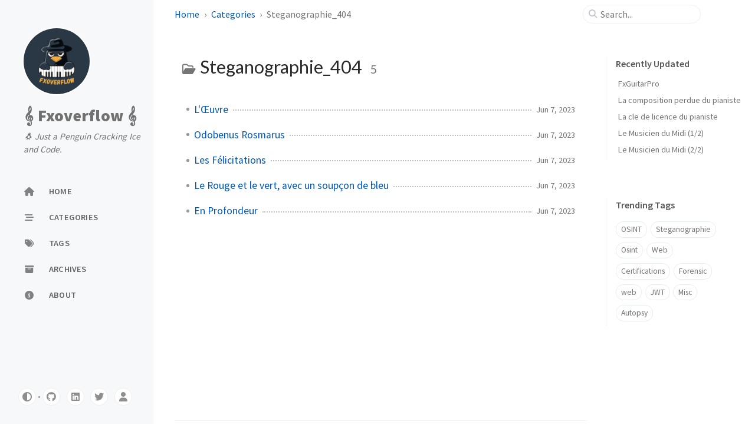

--- FILE ---
content_type: text/html; charset=utf-8
request_url: https://fxoverflow.me/categories/steganographie-404/
body_size: 4355
content:
<!doctype html><html lang="en" ><head><meta http-equiv="Content-Type" content="text/html; charset=UTF-8"><meta name="theme-color" media="(prefers-color-scheme: light)" content="#f7f7f7"><meta name="theme-color" media="(prefers-color-scheme: dark)" content="#1b1b1e"><meta name="apple-mobile-web-app-capable" content="yes"><meta name="apple-mobile-web-app-status-bar-style" content="black-translucent"><meta name="viewport" content="width=device-width, user-scalable=no initial-scale=1, shrink-to-fit=no, viewport-fit=cover" ><meta name="generator" content="Jekyll v4.4.1" /><meta property="og:title" content="Steganographie_404" /><meta property="og:locale" content="en" /><meta name="description" content="🐧 Just a Penguin Cracking Ice and Code." /><meta property="og:description" content="🐧 Just a Penguin Cracking Ice and Code." /><link rel="canonical" href="https://remy-haidaraly.github.io/categories/steganographie-404/" /><meta property="og:url" content="https://remy-haidaraly.github.io/categories/steganographie-404/" /><meta property="og:site_name" content="𝄞 Fxoverflow 𝄞" /><meta property="og:type" content="website" /><meta name="twitter:card" content="summary" /><meta property="twitter:title" content="Steganographie_404" /><meta name="twitter:site" content="@MrFxoverflow" /> <script type="application/ld+json"> {"@context":"https://schema.org","@type":"WebPage","description":"🐧 Just a Penguin Cracking Ice and Code.","headline":"Steganographie_404","url":"https://remy-haidaraly.github.io/categories/steganographie-404/"}</script><title>Steganographie_404 | 𝄞 Fxoverflow 𝄞</title><link rel="apple-touch-icon" sizes="180x180" href="/assets/img/favicons/apple-touch-icon.png"><link rel="icon" type="image/png" sizes="32x32" href="/assets/img/favicons/favicon-32x32.png"><link rel="icon" type="image/png" sizes="16x16" href="/assets/img/favicons/favicon-16x16.png"><link rel="manifest" href="/assets/img/favicons/site.webmanifest"><link rel="shortcut icon" href="/assets/img/favicons/favicon.ico"><meta name="apple-mobile-web-app-title" content="𝄞 Fxoverflow 𝄞"><meta name="application-name" content="𝄞 Fxoverflow 𝄞"><meta name="msapplication-TileColor" content="#da532c"><meta name="msapplication-config" content="/assets/img/favicons/browserconfig.xml"><meta name="theme-color" content="#ffffff"><link rel="preconnect" href="https://fonts.googleapis.com" ><link rel="dns-prefetch" href="https://fonts.googleapis.com" ><link rel="preconnect" href="https://fonts.gstatic.com" crossorigin><link rel="dns-prefetch" href="https://fonts.gstatic.com" crossorigin><link rel="preconnect" href="https://fonts.googleapis.com" ><link rel="dns-prefetch" href="https://fonts.googleapis.com" ><link rel="preconnect" href="https://cdn.jsdelivr.net" ><link rel="dns-prefetch" href="https://cdn.jsdelivr.net" ><link rel="preconnect" href="https://cdnjs.cloudflare.com" ><link rel="dns-prefetch" href="https://cdnjs.cloudflare.com" ><link rel="stylesheet" href="https://fonts.googleapis.com/css2?family=Lato&family=Source+Sans+Pro:wght@400;600;700;900&display=swap"><link rel="preconnect" href="https://www.google-analytics.com" crossorigin="use-credentials"><link rel="dns-prefetch" href="https://www.google-analytics.com"><link rel="preconnect" href="https://www.googletagmanager.com" crossorigin="anonymous"><link rel="dns-prefetch" href="https://www.googletagmanager.com"><link rel="stylesheet" href="https://cdn.jsdelivr.net/npm/bootstrap@5.3.2/dist/css/bootstrap.min.css"><link rel="stylesheet" href="https://cdn.jsdelivr.net/npm/@fortawesome/fontawesome-free@6.5.1/css/all.min.css"><link rel="stylesheet" href="/assets/css/jekyll-theme-chirpy.css"> <script type="text/javascript"> class ModeToggle { static get MODE_KEY() { return 'mode'; } static get MODE_ATTR() { return 'data-mode'; } static get DARK_MODE() { return 'dark'; } static get LIGHT_MODE() { return 'light'; } static get ID() { return 'mode-toggle'; } constructor() { if (this.hasMode) { if (this.isDarkMode) { if (!this.isSysDarkPrefer) { this.setDark(); } } else { if (this.isSysDarkPrefer) { this.setLight(); } } } let self = this; /* always follow the system prefers */ this.sysDarkPrefers.addEventListener('change', () => { if (self.hasMode) { if (self.isDarkMode) { if (!self.isSysDarkPrefer) { self.setDark(); } } else { if (self.isSysDarkPrefer) { self.setLight(); } } self.clearMode(); } self.notify(); }); } /* constructor() */ get sysDarkPrefers() { return window.matchMedia('(prefers-color-scheme: dark)'); } get isSysDarkPrefer() { return this.sysDarkPrefers.matches; } get isDarkMode() { return this.mode === ModeToggle.DARK_MODE; } get isLightMode() { return this.mode === ModeToggle.LIGHT_MODE; } get hasMode() { return this.mode != null; } get mode() { return sessionStorage.getItem(ModeToggle.MODE_KEY); } /* get the current mode on screen */ get modeStatus() { if (this.isDarkMode || (!this.hasMode && this.isSysDarkPrefer)) { return ModeToggle.DARK_MODE; } else { return ModeToggle.LIGHT_MODE; } } setDark() { document.documentElement.setAttribute(ModeToggle.MODE_ATTR, ModeToggle.DARK_MODE); sessionStorage.setItem(ModeToggle.MODE_KEY, ModeToggle.DARK_MODE); } setLight() { document.documentElement.setAttribute(ModeToggle.MODE_ATTR, ModeToggle.LIGHT_MODE); sessionStorage.setItem(ModeToggle.MODE_KEY, ModeToggle.LIGHT_MODE); } clearMode() { document.documentElement.removeAttribute(ModeToggle.MODE_ATTR); sessionStorage.removeItem(ModeToggle.MODE_KEY); } /* Notify another plugins that the theme mode has changed */ notify() { window.postMessage( { direction: ModeToggle.ID, message: this.modeStatus }, '*' ); } flipMode() { if (this.hasMode) { if (this.isSysDarkPrefer) { if (this.isLightMode) { this.clearMode(); } else { this.setLight(); } } else { if (this.isDarkMode) { this.clearMode(); } else { this.setDark(); } } } else { if (this.isSysDarkPrefer) { this.setLight(); } else { this.setDark(); } } this.notify(); } /* flipMode() */ } /* ModeToggle */ const modeToggle = new ModeToggle(); </script><body><aside aria-label="Sidebar" id="sidebar" class="d-flex flex-column align-items-end"><header class="profile-wrapper"> <a href="/" id="avatar" class="rounded-circle"><img src="https://2.gravatar.com/userimage/251177750/c121643ff15c0d02d94987753e0d8a39?size=256" width="112" height="112" alt="avatar" onerror="this.style.display='none'"></a><h1 class="site-title"> <a href="/">𝄞 Fxoverflow 𝄞</a></h1><p class="site-subtitle fst-italic mb-0">🐧 Just a Penguin Cracking Ice and Code.</p></header><nav class="flex-column flex-grow-1 w-100 ps-0"><ul class="nav"><li class="nav-item"> <a href="/" class="nav-link"> <i class="fa-fw fas fa-home"></i> <span>HOME</span> </a><li class="nav-item"> <a href="/categories/" class="nav-link"> <i class="fa-fw fas fa-stream"></i> <span>CATEGORIES</span> </a><li class="nav-item"> <a href="/tags/" class="nav-link"> <i class="fa-fw fas fa-tags"></i> <span>TAGS</span> </a><li class="nav-item"> <a href="/archives/" class="nav-link"> <i class="fa-fw fas fa-archive"></i> <span>ARCHIVES</span> </a><li class="nav-item"> <a href="/about/" class="nav-link"> <i class="fa-fw fas fa-info-circle"></i> <span>ABOUT</span> </a></ul></nav><div class="sidebar-bottom d-flex flex-wrap align-items-center w-100"> <button type="button" class="mode-toggle btn" aria-label="Switch Mode"> <i class="fas fa-adjust"></i> </button> <span class="icon-border"></span> <a href="https://github.com/Remy-Haidaraly" aria-label="github" target="_blank" rel="noopener noreferrer" > <i class="fab fa-github"></i> </a> <a href="https://www.linkedin.com/in/r%C3%A9myhaidaraly/" aria-label="linkedin" target="_blank" rel="noopener noreferrer" > <i class="fab fa-linkedin"></i> </a> <a href="https://twitter.com/MrFxoverflow" aria-label="Twitter" target="_blank" rel="noopener noreferrer" > <i class="fa-brands fa-twitter"></i> </a> <a href="https://remy-haidaraly.github.io/about/" aria-label="Twitter" target="_blank" rel="noopener noreferrer" > <i class="fa-solid fa-user"></i> </a></div></aside><div id="main-wrapper" class="d-flex justify-content-center"><div class="container d-flex flex-column px-xxl-5"><header id="topbar-wrapper" aria-label="Top Bar"><div id="topbar" class="d-flex align-items-center justify-content-between px-lg-3 h-100" ><nav id="breadcrumb" aria-label="Breadcrumb"> <span> <a href="/">Home</a> </span> <span> <a href="/categories/">Categories</a> </span> <span>Steganographie_404</span></nav><button type="button" id="sidebar-trigger" class="btn btn-link"> <i class="fas fa-bars fa-fw"></i> </button><div id="topbar-title"> Category</div><button type="button" id="search-trigger" class="btn btn-link"> <i class="fas fa-search fa-fw"></i> </button> <search class="align-items-center ms-3 ms-lg-0"> <i class="fas fa-search fa-fw"></i> <input class="form-control" id="search-input" type="search" aria-label="search" autocomplete="off" placeholder="Search..." > </search> <button type="button" class="btn btn-link text-decoration-none" id="search-cancel">Cancel</button></div></header><div class="row flex-grow-1"><main aria-label="Main Content" class="col-12 col-lg-11 col-xl-9 px-md-4"><article class="px-1"><div id="page-category"><h1 class="ps-lg-2"> <i class="far fa-folder-open fa-fw text-muted"></i> Steganographie_404 <span class="lead text-muted ps-2">5</span></h1><ul class="content ps-0"><li class="d-flex justify-content-between px-md-3"> <a href="/posts/l'oeuvre/">L'Œuvre</a> <span class="dash flex-grow-1"></span> <time class="text-muted small text-nowrap" data-ts="1686175200" data-df="ll" > Jun 8, 2023 </time><li class="d-flex justify-content-between px-md-3"> <a href="/posts/Odobenus_rosmarus/">Odobenus Rosmarus</a> <span class="dash flex-grow-1"></span> <time class="text-muted small text-nowrap" data-ts="1686175200" data-df="ll" > Jun 8, 2023 </time><li class="d-flex justify-content-between px-md-3"> <a href="/posts/Les_felicitations/">Les Félicitations</a> <span class="dash flex-grow-1"></span> <time class="text-muted small text-nowrap" data-ts="1686175200" data-df="ll" > Jun 8, 2023 </time><li class="d-flex justify-content-between px-md-3"> <a href="/posts/Le_rouge_et_le_vert_avec_un_soup%C3%A7on_de_bleu/">Le Rouge et le vert, avec un soupçon de bleu</a> <span class="dash flex-grow-1"></span> <time class="text-muted small text-nowrap" data-ts="1686175200" data-df="ll" > Jun 8, 2023 </time><li class="d-flex justify-content-between px-md-3"> <a href="/posts/En_Profondeur/">En Profondeur</a> <span class="dash flex-grow-1"></span> <time class="text-muted small text-nowrap" data-ts="1686175200" data-df="ll" > Jun 8, 2023 </time></ul></div></article></main><aside aria-label="Panel" id="panel-wrapper" class="col-xl-3 ps-2 mb-5 text-muted"><div class="access"><section id="access-lastmod"><h2 class="panel-heading">Recently Updated</h2><ul class="content list-unstyled ps-0 pb-1 ms-1 mt-2"><li class="text-truncate lh-lg"> <a href="/posts/FxGuitarPro/">FxGuitarPro</a><li class="text-truncate lh-lg"> <a href="/posts/La_composition_perdue_du_pianiste/">La composition perdue du pianiste</a><li class="text-truncate lh-lg"> <a href="/posts/La_cle_de_licence_du_pianiste/">La cle de licence du pianiste</a><li class="text-truncate lh-lg"> <a href="/posts/Le_Musicien_du_Midi_1/">Le Musicien du Midi (1/2)</a><li class="text-truncate lh-lg"> <a href="/posts/Le_Musicien_du_Midi_2/">Le Musicien du Midi (2/2)</a></ul></section><section><h2 class="panel-heading">Trending Tags</h2><div class="d-flex flex-wrap mt-3 mb-1 me-3"> <a class="post-tag btn btn-outline-primary" href="/tags/osint/">OSINT</a> <a class="post-tag btn btn-outline-primary" href="/tags/steganographie/">Steganographie</a> <a class="post-tag btn btn-outline-primary" href="/tags/osint/">Osint</a> <a class="post-tag btn btn-outline-primary" href="/tags/web/">Web</a> <a class="post-tag btn btn-outline-primary" href="/tags/certifications/">Certifications</a> <a class="post-tag btn btn-outline-primary" href="/tags/forensic/">Forensic</a> <a class="post-tag btn btn-outline-primary" href="/tags/web/">web</a> <a class="post-tag btn btn-outline-primary" href="/tags/jwt/">JWT</a> <a class="post-tag btn btn-outline-primary" href="/tags/misc/">Misc</a> <a class="post-tag btn btn-outline-primary" href="/tags/autopsy/">Autopsy</a></div></section></div></aside></div><div class="row"><div id="tail-wrapper" class="col-12 col-lg-11 col-xl-9 px-md-4"><footer aria-label="Site Info" class=" d-flex flex-column justify-content-center text-muted flex-lg-row justify-content-lg-between align-items-lg-center pb-lg-3 " ><p>© <time>2025</time> <a href="https://twitter.com/MrFxoverflow">Fxoverflow</a>. <span data-bs-toggle="tooltip" data-bs-placement="top" title="Except where otherwise noted, the blog posts on this site are licensed under the Creative Commons Attribution 4.0 International (CC BY 4.0) License by the author." >Some rights reserved.</span></p><p>Using the <a href="https://github.com/cotes2020/jekyll-theme-chirpy" target="_blank" rel="noopener">Chirpy</a> theme for <a href="https://jekyllrb.com" target="_blank" rel="noopener">Jekyll</a>.</p></footer></div></div><div id="search-result-wrapper" class="d-flex justify-content-center unloaded"><div class="col-11 content"><div id="search-hints"><section><h2 class="panel-heading">Trending Tags</h2><div class="d-flex flex-wrap mt-3 mb-1 me-3"> <a class="post-tag btn btn-outline-primary" href="/tags/osint/">OSINT</a> <a class="post-tag btn btn-outline-primary" href="/tags/steganographie/">Steganographie</a> <a class="post-tag btn btn-outline-primary" href="/tags/osint/">Osint</a> <a class="post-tag btn btn-outline-primary" href="/tags/web/">Web</a> <a class="post-tag btn btn-outline-primary" href="/tags/certifications/">Certifications</a> <a class="post-tag btn btn-outline-primary" href="/tags/forensic/">Forensic</a> <a class="post-tag btn btn-outline-primary" href="/tags/web/">web</a> <a class="post-tag btn btn-outline-primary" href="/tags/jwt/">JWT</a> <a class="post-tag btn btn-outline-primary" href="/tags/misc/">Misc</a> <a class="post-tag btn btn-outline-primary" href="/tags/autopsy/">Autopsy</a></div></section></div><div id="search-results" class="d-flex flex-wrap justify-content-center text-muted mt-3"></div></div></div></div><aside aria-label="Scroll to Top"> <button id="back-to-top" type="button" class="btn btn-lg btn-box-shadow"> <i class="fas fa-angle-up"></i> </button></aside></div><div id="mask"></div><aside id="notification" class="toast" role="alert" aria-live="assertive" aria-atomic="true" data-bs-animation="true" data-bs-autohide="false" ><div class="toast-header"> <button type="button" class="btn-close ms-auto" data-bs-dismiss="toast" aria-label="Close" ></button></div><div class="toast-body text-center pt-0"><p class="px-2 mb-3">A new version of content is available.</p><button type="button" class="btn btn-primary" aria-label="Update"> Update </button></div></aside><script src="https://cdn.jsdelivr.net/combine/npm/jquery@3.7.1/dist/jquery.min.js,npm/bootstrap@5.3.2/dist/js/bootstrap.bundle.min.js,npm/simple-jekyll-search@1.10.0/dest/simple-jekyll-search.min.js,npm/dayjs@1.11.10/dayjs.min.js,npm/dayjs@1.11.10/locale/en.min.js,npm/dayjs@1.11.10/plugin/relativeTime.min.js,npm/dayjs@1.11.10/plugin/localizedFormat.min.js"></script> <script defer src="/assets/js/dist/misc.min.js"></script> <script defer src="/assets/js/dist/app.min.js"></script> <script defer src="https://www.googletagmanager.com/gtag/js?id=G-R1S2NJZLQF"></script> <script> document.addEventListener("DOMContentLoaded", function(event) { window.dataLayer = window.dataLayer || []; function gtag(){dataLayer.push(arguments);} gtag('js', new Date()); gtag('config', 'G-R1S2NJZLQF'); }); </script> <script> /* Note: dependent library will be loaded in `js-selector.html` */ SimpleJekyllSearch({ searchInput: document.getElementById('search-input'), resultsContainer: document.getElementById('search-results'), json: '/assets/js/data/search.json', searchResultTemplate: '<article class="px-1 px-sm-2 px-lg-4 px-xl-0"><header><h2><a href="{url}">{title}</a></h2><div class="post-meta d-flex flex-column flex-sm-row text-muted mt-1 mb-1"> {categories} {tags}</div></header><p>{snippet}</p></article>', noResultsText: '<p class="mt-5"></p>', templateMiddleware: function(prop, value, template) { if (prop === 'categories') { if (value === '') { return `${value}`; } else { return `<div class="me-sm-4"><i class="far fa-folder fa-fw"></i>${value}</div>`; } } if (prop === 'tags') { if (value === '') { return `${value}`; } else { return `<div><i class="fa fa-tag fa-fw"></i>${value}</div>`; } } } }); </script>
